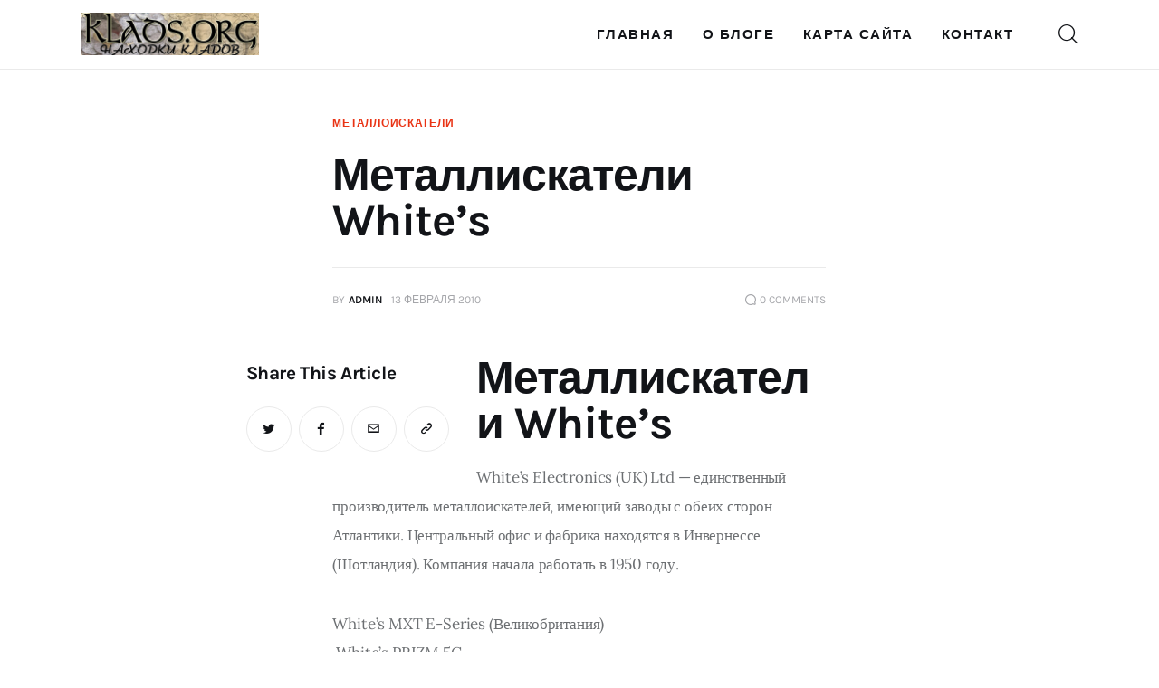

--- FILE ---
content_type: text/html; charset=UTF-8
request_url: http://klads.org/metalliskateli-whites/
body_size: 21131
content:
<!DOCTYPE html> <html lang="ru-RU" class="no-js scheme_default "> <head> <meta charset="UTF-8"> <meta name="viewport" content="width=device-width, initial-scale=1"> <meta name="format-detection" content="telephone=no"> <link rel="profile" href="//gmpg.org/xfn/11"> <link rel="pingback" href="/xmlrpc.php"> <title>Металлискатели White&#039;s – Находки кладов. Кто ищет, тот всегда найдет...</title> <meta name="description" content="Металлискатели White&#039;s"/> <meta name="robots" content="index,follow"/> <link rel="canonical" href="http://klads.org/metalliskateli-whites/"/> <link rel="alternate" type="application/rss+xml" title="Находки кладов. Кто ищет, тот всегда найдет... &raquo; Лента" href="/feed/"/> <script type="text/javascript" id="wpp-js" src="http://klads.org/wp-content/plugins/wordpress-popular-posts/assets/js/wpp.min.js?ver=7.3.2" data-sampling="0" data-sampling-rate="100" data-api-url="http://klads.org/wp-json/wordpress-popular-posts" data-post-id="5169" data-token="8393764d38" data-lang="0" data-debug="0"></script> <link rel="alternate" title="oEmbed (JSON)" type="application/json+oembed" href="/wp-json/oembed/1.0/embed?url=http%3A%2F%2Fklads.org%2Fmetalliskateli-whites%2F"/> <link rel="alternate" title="oEmbed (XML)" type="text/xml+oembed" href="/wp-json/oembed/1.0/embed?url=http%3A%2F%2Fklads.org%2Fmetalliskateli-whites%2F&#038;format=xml"/> <meta property="og:type" content="article"/> <meta property="og:url" content="http://klads.org/metalliskateli-whites/"/> <meta property="og:title" content="Металлискатели White&#8217;s"/> <meta property="og:description" content="Металлискатели White&#039;s White&#039;s Electronics (UK) Ltd - единственный производитель металлоискателей, имеющий заводы с обеих сторон Атлантики. Центральный офис и фабрика находятся в Инвернессе (Шотландия). Компания начала работать в 1950 году. White&#039;s MXT E-Series (Великобритания) White&#039;s PRIZM 5G White&#039;s Coinmaster Pro White&#039;s TM 808 (Глубинник) White&#039;s Coinmaster White&#039;s Prizm GT White&#039;s Spectra V3i (Vision) Whites"/> <style id='wp-img-auto-sizes-contain-inline-css' type='text/css'> img:is([sizes=auto i],[sizes^="auto," i]){contain-intrinsic-size:3000px 1500px} /*# sourceURL=wp-img-auto-sizes-contain-inline-css */ </style> <link property="stylesheet" rel='stylesheet' id='trx_addons-icons-css' href="/wp-content/plugins/trx_addons/css/font-icons/css/trx_addons_icons.css" type='text/css' media='all'/> <link property="stylesheet" rel='stylesheet' id='kicker-font-Lora-css' href="/wp-content/themes/kicker/skins/default/css/font-face/Lora/stylesheet.css" type='text/css' media='all'/> <link property="stylesheet" rel='stylesheet' id='kicker-font-Karla-css' href="/wp-content/themes/kicker/skins/default/css/font-face/Karla/stylesheet.css" type='text/css' media='all'/> <link property="stylesheet" rel='stylesheet' id='kicker-fontello-css' href="/wp-content/themes/kicker/skins/default/css/font-icons/css/fontello.css" type='text/css' media='all'/> <style id='wp-emoji-styles-inline-css' type='text/css'> img.wp-smiley, img.emoji { display: inline !important; border: none !important; box-shadow: none !important; height: 1em !important; width: 1em !important; margin: 0 0.07em !important; vertical-align: -0.1em !important; background: none !important; padding: 0 !important; } /*# sourceURL=wp-emoji-styles-inline-css */ </style> <style id='wp-block-library-inline-css' type='text/css'> :root{--wp-block-synced-color:#7a00df;--wp-block-synced-color--rgb:122,0,223;--wp-bound-block-color:var(--wp-block-synced-color);--wp-editor-canvas-background:#ddd;--wp-admin-theme-color:#007cba;--wp-admin-theme-color--rgb:0,124,186;--wp-admin-theme-color-darker-10:#006ba1;--wp-admin-theme-color-darker-10--rgb:0,107,160.5;--wp-admin-theme-color-darker-20:#005a87;--wp-admin-theme-color-darker-20--rgb:0,90,135;--wp-admin-border-width-focus:2px}@media (min-resolution:192dpi){:root{--wp-admin-border-width-focus:1.5px}}.wp-element-button{cursor:pointer}:root .has-very-light-gray-background-color{background-color:#eee}:root .has-very-dark-gray-background-color{background-color:#313131}:root .has-very-light-gray-color{color:#eee}:root .has-very-dark-gray-color{color:#313131}:root .has-vivid-green-cyan-to-vivid-cyan-blue-gradient-background{background:linear-gradient(135deg,#00d084,#0693e3)}:root .has-purple-crush-gradient-background{background:linear-gradient(135deg,#34e2e4,#4721fb 50%,#ab1dfe)}:root .has-hazy-dawn-gradient-background{background:linear-gradient(135deg,#faaca8,#dad0ec)}:root .has-subdued-olive-gradient-background{background:linear-gradient(135deg,#fafae1,#67a671)}:root .has-atomic-cream-gradient-background{background:linear-gradient(135deg,#fdd79a,#004a59)}:root .has-nightshade-gradient-background{background:linear-gradient(135deg,#330968,#31cdcf)}:root .has-midnight-gradient-background{background:linear-gradient(135deg,#020381,#2874fc)}:root{--wp--preset--font-size--normal:16px;--wp--preset--font-size--huge:42px}.has-regular-font-size{font-size:1em}.has-larger-font-size{font-size:2.625em}.has-normal-font-size{font-size:var(--wp--preset--font-size--normal)}.has-huge-font-size{font-size:var(--wp--preset--font-size--huge)}.has-text-align-center{text-align:center}.has-text-align-left{text-align:left}.has-text-align-right{text-align:right}.has-fit-text{white-space:nowrap!important}#end-resizable-editor-section{display:none}.aligncenter{clear:both}.items-justified-left{justify-content:flex-start}.items-justified-center{justify-content:center}.items-justified-right{justify-content:flex-end}.items-justified-space-between{justify-content:space-between}.screen-reader-text{border:0;clip-path:inset(50%);height:1px;margin:-1px;overflow:hidden;padding:0;position:absolute;width:1px;word-wrap:normal!important}.screen-reader-text:focus{background-color:#ddd;clip-path:none;color:#444;display:block;font-size:1em;height:auto;left:5px;line-height:normal;padding:15px 23px 14px;text-decoration:none;top:5px;width:auto;z-index:100000}html :where(.has-border-color){border-style:solid}html :where([style*=border-top-color]){border-top-style:solid}html :where([style*=border-right-color]){border-right-style:solid}html :where([style*=border-bottom-color]){border-bottom-style:solid}html :where([style*=border-left-color]){border-left-style:solid}html :where([style*=border-width]){border-style:solid}html :where([style*=border-top-width]){border-top-style:solid}html :where([style*=border-right-width]){border-right-style:solid}html :where([style*=border-bottom-width]){border-bottom-style:solid}html :where([style*=border-left-width]){border-left-style:solid}html :where(img[class*=wp-image-]){height:auto;max-width:100%}:where(figure){margin:0 0 1em}html :where(.is-position-sticky){--wp-admin--admin-bar--position-offset:var(--wp-admin--admin-bar--height,0px)}@media screen and (max-width:600px){html :where(.is-position-sticky){--wp-admin--admin-bar--position-offset:0px}} /*# sourceURL=wp-block-library-inline-css */ </style><style id='wp-block-calendar-inline-css' type='text/css'> .wp-block-calendar{text-align:center}.wp-block-calendar td,.wp-block-calendar th{border:1px solid;padding:.25em}.wp-block-calendar th{font-weight:400}.wp-block-calendar caption{background-color:inherit}.wp-block-calendar table{border-collapse:collapse;width:100%}.wp-block-calendar table.has-background th{background-color:inherit}.wp-block-calendar table.has-text-color th{color:inherit}.wp-block-calendar :where(table:not(.has-text-color)){color:#40464d}.wp-block-calendar :where(table:not(.has-text-color)) td,.wp-block-calendar :where(table:not(.has-text-color)) th{border-color:#ddd}:where(.wp-block-calendar table:not(.has-background) th){background:#ddd} /*# sourceURL=http://klads.org/wp-includes/blocks/calendar/style.min.css */ </style> <style id='wp-block-rss-inline-css' type='text/css'> ul.wp-block-rss.alignleft{margin-right:2em}ul.wp-block-rss.alignright{margin-left:2em}ul.wp-block-rss.is-grid{display:flex;flex-wrap:wrap;padding:0}ul.wp-block-rss.is-grid li{margin:0 1em 1em 0;width:100%}@media (min-width:600px){ul.wp-block-rss.columns-2 li{width:calc(50% - 1em)}ul.wp-block-rss.columns-3 li{width:calc(33.33333% - 1em)}ul.wp-block-rss.columns-4 li{width:calc(25% - 1em)}ul.wp-block-rss.columns-5 li{width:calc(20% - 1em)}ul.wp-block-rss.columns-6 li{width:calc(16.66667% - 1em)}}.wp-block-rss__item-author,.wp-block-rss__item-publish-date{display:block;font-size:.8125em}.wp-block-rss{box-sizing:border-box;list-style:none;padding:0} /*# sourceURL=http://klads.org/wp-includes/blocks/rss/style.min.css */ </style> <style id='wp-block-group-inline-css' type='text/css'> .wp-block-group{box-sizing:border-box}:where(.wp-block-group.wp-block-group-is-layout-constrained){position:relative} /*# sourceURL=http://klads.org/wp-includes/blocks/group/style.min.css */ </style> <style id='wp-block-social-links-inline-css' type='text/css'> .wp-block-social-links{background:none;box-sizing:border-box;margin-left:0;padding-left:0;padding-right:0;text-indent:0}.wp-block-social-links .wp-social-link a,.wp-block-social-links .wp-social-link a:hover{border-bottom:0;box-shadow:none;text-decoration:none}.wp-block-social-links .wp-social-link svg{height:1em;width:1em}.wp-block-social-links .wp-social-link span:not(.screen-reader-text){font-size:.65em;margin-left:.5em;margin-right:.5em}.wp-block-social-links.has-small-icon-size{font-size:16px}.wp-block-social-links,.wp-block-social-links.has-normal-icon-size{font-size:24px}.wp-block-social-links.has-large-icon-size{font-size:36px}.wp-block-social-links.has-huge-icon-size{font-size:48px}.wp-block-social-links.aligncenter{display:flex;justify-content:center}.wp-block-social-links.alignright{justify-content:flex-end}.wp-block-social-link{border-radius:9999px;display:block}@media not (prefers-reduced-motion){.wp-block-social-link{transition:transform .1s ease}}.wp-block-social-link{height:auto}.wp-block-social-link a{align-items:center;display:flex;line-height:0}.wp-block-social-link:hover{transform:scale(1.1)}.wp-block-social-links .wp-block-social-link.wp-social-link{display:inline-block;margin:0;padding:0}.wp-block-social-links .wp-block-social-link.wp-social-link .wp-block-social-link-anchor,.wp-block-social-links .wp-block-social-link.wp-social-link .wp-block-social-link-anchor svg,.wp-block-social-links .wp-block-social-link.wp-social-link .wp-block-social-link-anchor:active,.wp-block-social-links .wp-block-social-link.wp-social-link .wp-block-social-link-anchor:hover,.wp-block-social-links .wp-block-social-link.wp-social-link .wp-block-social-link-anchor:visited{color:currentColor;fill:currentColor}:where(.wp-block-social-links:not(.is-style-logos-only)) .wp-social-link{background-color:#f0f0f0;color:#444}:where(.wp-block-social-links:not(.is-style-logos-only)) .wp-social-link-amazon{background-color:#f90;color:#fff}:where(.wp-block-social-links:not(.is-style-logos-only)) .wp-social-link-bandcamp{background-color:#1ea0c3;color:#fff}:where(.wp-block-social-links:not(.is-style-logos-only)) .wp-social-link-behance{background-color:#0757fe;color:#fff}:where(.wp-block-social-links:not(.is-style-logos-only)) .wp-social-link-bluesky{background-color:#0a7aff;color:#fff}:where(.wp-block-social-links:not(.is-style-logos-only)) .wp-social-link-codepen{background-color:#1e1f26;color:#fff}:where(.wp-block-social-links:not(.is-style-logos-only)) .wp-social-link-deviantart{background-color:#02e49b;color:#fff}:where(.wp-block-social-links:not(.is-style-logos-only)) .wp-social-link-discord{background-color:#5865f2;color:#fff}:where(.wp-block-social-links:not(.is-style-logos-only)) .wp-social-link-dribbble{background-color:#e94c89;color:#fff}:where(.wp-block-social-links:not(.is-style-logos-only)) .wp-social-link-dropbox{background-color:#4280ff;color:#fff}:where(.wp-block-social-links:not(.is-style-logos-only)) .wp-social-link-etsy{background-color:#f45800;color:#fff}:where(.wp-block-social-links:not(.is-style-logos-only)) .wp-social-link-facebook{background-color:#0866ff;color:#fff}:where(.wp-block-social-links:not(.is-style-logos-only)) .wp-social-link-fivehundredpx{background-color:#000;color:#fff}:where(.wp-block-social-links:not(.is-style-logos-only)) .wp-social-link-flickr{background-color:#0461dd;color:#fff}:where(.wp-block-social-links:not(.is-style-logos-only)) .wp-social-link-foursquare{background-color:#e65678;color:#fff}:where(.wp-block-social-links:not(.is-style-logos-only)) .wp-social-link-github{background-color:#24292d;color:#fff}:where(.wp-block-social-links:not(.is-style-logos-only)) .wp-social-link-goodreads{background-color:#eceadd;color:#382110}:where(.wp-block-social-links:not(.is-style-logos-only)) .wp-social-link-google{background-color:#ea4434;color:#fff}:where(.wp-block-social-links:not(.is-style-logos-only)) .wp-social-link-gravatar{background-color:#1d4fc4;color:#fff}:where(.wp-block-social-links:not(.is-style-logos-only)) .wp-social-link-instagram{background-color:#f00075;color:#fff}:where(.wp-block-social-links:not(.is-style-logos-only)) .wp-social-link-lastfm{background-color:#e21b24;color:#fff}:where(.wp-block-social-links:not(.is-style-logos-only)) .wp-social-link-linkedin{background-color:#0d66c2;color:#fff}:where(.wp-block-social-links:not(.is-style-logos-only)) .wp-social-link-mastodon{background-color:#3288d4;color:#fff}:where(.wp-block-social-links:not(.is-style-logos-only)) .wp-social-link-medium{background-color:#000;color:#fff}:where(.wp-block-social-links:not(.is-style-logos-only)) .wp-social-link-meetup{background-color:#f6405f;color:#fff}:where(.wp-block-social-links:not(.is-style-logos-only)) .wp-social-link-patreon{background-color:#000;color:#fff}:where(.wp-block-social-links:not(.is-style-logos-only)) .wp-social-link-pinterest{background-color:#e60122;color:#fff}:where(.wp-block-social-links:not(.is-style-logos-only)) .wp-social-link-pocket{background-color:#ef4155;color:#fff}:where(.wp-block-social-links:not(.is-style-logos-only)) .wp-social-link-reddit{background-color:#ff4500;color:#fff}:where(.wp-block-social-links:not(.is-style-logos-only)) .wp-social-link-skype{background-color:#0478d7;color:#fff}:where(.wp-block-social-links:not(.is-style-logos-only)) .wp-social-link-snapchat{background-color:#fefc00;color:#fff;stroke:#000}:where(.wp-block-social-links:not(.is-style-logos-only)) .wp-social-link-soundcloud{background-color:#ff5600;color:#fff}:where(.wp-block-social-links:not(.is-style-logos-only)) .wp-social-link-spotify{background-color:#1bd760;color:#fff}:where(.wp-block-social-links:not(.is-style-logos-only)) .wp-social-link-telegram{background-color:#2aabee;color:#fff}:where(.wp-block-social-links:not(.is-style-logos-only)) .wp-social-link-threads{background-color:#000;color:#fff}:where(.wp-block-social-links:not(.is-style-logos-only)) .wp-social-link-tiktok{background-color:#000;color:#fff}:where(.wp-block-social-links:not(.is-style-logos-only)) .wp-social-link-tumblr{background-color:#011835;color:#fff}:where(.wp-block-social-links:not(.is-style-logos-only)) .wp-social-link-twitch{background-color:#6440a4;color:#fff}:where(.wp-block-social-links:not(.is-style-logos-only)) .wp-social-link-twitter{background-color:#1da1f2;color:#fff}:where(.wp-block-social-links:not(.is-style-logos-only)) .wp-social-link-vimeo{background-color:#1eb7ea;color:#fff}:where(.wp-block-social-links:not(.is-style-logos-only)) .wp-social-link-vk{background-color:#4680c2;color:#fff}:where(.wp-block-social-links:not(.is-style-logos-only)) .wp-social-link-wordpress{background-color:#3499cd;color:#fff}:where(.wp-block-social-links:not(.is-style-logos-only)) .wp-social-link-whatsapp{background-color:#25d366;color:#fff}:where(.wp-block-social-links:not(.is-style-logos-only)) .wp-social-link-x{background-color:#000;color:#fff}:where(.wp-block-social-links:not(.is-style-logos-only)) .wp-social-link-yelp{background-color:#d32422;color:#fff}:where(.wp-block-social-links:not(.is-style-logos-only)) .wp-social-link-youtube{background-color:red;color:#fff}:where(.wp-block-social-links.is-style-logos-only) .wp-social-link{background:none}:where(.wp-block-social-links.is-style-logos-only) .wp-social-link svg{height:1.25em;width:1.25em}:where(.wp-block-social-links.is-style-logos-only) .wp-social-link-amazon{color:#f90}:where(.wp-block-social-links.is-style-logos-only) .wp-social-link-bandcamp{color:#1ea0c3}:where(.wp-block-social-links.is-style-logos-only) .wp-social-link-behance{color:#0757fe}:where(.wp-block-social-links.is-style-logos-only) .wp-social-link-bluesky{color:#0a7aff}:where(.wp-block-social-links.is-style-logos-only) .wp-social-link-codepen{color:#1e1f26}:where(.wp-block-social-links.is-style-logos-only) .wp-social-link-deviantart{color:#02e49b}:where(.wp-block-social-links.is-style-logos-only) .wp-social-link-discord{color:#5865f2}:where(.wp-block-social-links.is-style-logos-only) .wp-social-link-dribbble{color:#e94c89}:where(.wp-block-social-links.is-style-logos-only) .wp-social-link-dropbox{color:#4280ff}:where(.wp-block-social-links.is-style-logos-only) .wp-social-link-etsy{color:#f45800}:where(.wp-block-social-links.is-style-logos-only) .wp-social-link-facebook{color:#0866ff}:where(.wp-block-social-links.is-style-logos-only) .wp-social-link-fivehundredpx{color:#000}:where(.wp-block-social-links.is-style-logos-only) .wp-social-link-flickr{color:#0461dd}:where(.wp-block-social-links.is-style-logos-only) .wp-social-link-foursquare{color:#e65678}:where(.wp-block-social-links.is-style-logos-only) .wp-social-link-github{color:#24292d}:where(.wp-block-social-links.is-style-logos-only) .wp-social-link-goodreads{color:#382110}:where(.wp-block-social-links.is-style-logos-only) .wp-social-link-google{color:#ea4434}:where(.wp-block-social-links.is-style-logos-only) .wp-social-link-gravatar{color:#1d4fc4}:where(.wp-block-social-links.is-style-logos-only) .wp-social-link-instagram{color:#f00075}:where(.wp-block-social-links.is-style-logos-only) .wp-social-link-lastfm{color:#e21b24}:where(.wp-block-social-links.is-style-logos-only) .wp-social-link-linkedin{color:#0d66c2}:where(.wp-block-social-links.is-style-logos-only) .wp-social-link-mastodon{color:#3288d4}:where(.wp-block-social-links.is-style-logos-only) .wp-social-link-medium{color:#000}:where(.wp-block-social-links.is-style-logos-only) .wp-social-link-meetup{color:#f6405f}:where(.wp-block-social-links.is-style-logos-only) .wp-social-link-patreon{color:#000}:where(.wp-block-social-links.is-style-logos-only) .wp-social-link-pinterest{color:#e60122}:where(.wp-block-social-links.is-style-logos-only) .wp-social-link-pocket{color:#ef4155}:where(.wp-block-social-links.is-style-logos-only) .wp-social-link-reddit{color:#ff4500}:where(.wp-block-social-links.is-style-logos-only) .wp-social-link-skype{color:#0478d7}:where(.wp-block-social-links.is-style-logos-only) .wp-social-link-snapchat{color:#fff;stroke:#000}:where(.wp-block-social-links.is-style-logos-only) .wp-social-link-soundcloud{color:#ff5600}:where(.wp-block-social-links.is-style-logos-only) .wp-social-link-spotify{color:#1bd760}:where(.wp-block-social-links.is-style-logos-only) .wp-social-link-telegram{color:#2aabee}:where(.wp-block-social-links.is-style-logos-only) .wp-social-link-threads{color:#000}:where(.wp-block-social-links.is-style-logos-only) .wp-social-link-tiktok{color:#000}:where(.wp-block-social-links.is-style-logos-only) .wp-social-link-tumblr{color:#011835}:where(.wp-block-social-links.is-style-logos-only) .wp-social-link-twitch{color:#6440a4}:where(.wp-block-social-links.is-style-logos-only) .wp-social-link-twitter{color:#1da1f2}:where(.wp-block-social-links.is-style-logos-only) .wp-social-link-vimeo{color:#1eb7ea}:where(.wp-block-social-links.is-style-logos-only) .wp-social-link-vk{color:#4680c2}:where(.wp-block-social-links.is-style-logos-only) .wp-social-link-whatsapp{color:#25d366}:where(.wp-block-social-links.is-style-logos-only) .wp-social-link-wordpress{color:#3499cd}:where(.wp-block-social-links.is-style-logos-only) .wp-social-link-x{color:#000}:where(.wp-block-social-links.is-style-logos-only) .wp-social-link-yelp{color:#d32422}:where(.wp-block-social-links.is-style-logos-only) .wp-social-link-youtube{color:red}.wp-block-social-links.is-style-pill-shape .wp-social-link{width:auto}:root :where(.wp-block-social-links .wp-social-link a){padding:.25em}:root :where(.wp-block-social-links.is-style-logos-only .wp-social-link a){padding:0}:root :where(.wp-block-social-links.is-style-pill-shape .wp-social-link a){padding-left:.6666666667em;padding-right:.6666666667em}.wp-block-social-links:not(.has-icon-color):not(.has-icon-background-color) .wp-social-link-snapchat .wp-block-social-link-label{color:#000} /*# sourceURL=http://klads.org/wp-includes/blocks/social-links/style.min.css */ </style> <style id='global-styles-inline-css' type='text/css'> :root{--wp--preset--aspect-ratio--square: 1;--wp--preset--aspect-ratio--4-3: 4/3;--wp--preset--aspect-ratio--3-4: 3/4;--wp--preset--aspect-ratio--3-2: 3/2;--wp--preset--aspect-ratio--2-3: 2/3;--wp--preset--aspect-ratio--16-9: 16/9;--wp--preset--aspect-ratio--9-16: 9/16;--wp--preset--color--black: #000000;--wp--preset--color--cyan-bluish-gray: #abb8c3;--wp--preset--color--white: #ffffff;--wp--preset--color--pale-pink: #f78da7;--wp--preset--color--vivid-red: #cf2e2e;--wp--preset--color--luminous-vivid-orange: #ff6900;--wp--preset--color--luminous-vivid-amber: #fcb900;--wp--preset--color--light-green-cyan: #7bdcb5;--wp--preset--color--vivid-green-cyan: #00d084;--wp--preset--color--pale-cyan-blue: #8ed1fc;--wp--preset--color--vivid-cyan-blue: #0693e3;--wp--preset--color--vivid-purple: #9b51e0;--wp--preset--color--bg-color: #ffffff;--wp--preset--color--bd-color: #EAEAEA;--wp--preset--color--bd-hover: #D2D4D4;--wp--preset--color--text-dark: #121418;--wp--preset--color--text-light: #A5A6AA;--wp--preset--color--text-link: #E93314;--wp--preset--color--text-hover: #E14B31;--wp--preset--color--text-link-2: #F8632E;--wp--preset--color--text-hover-2: #D84713;--wp--preset--color--text-link-3: #C5A48E;--wp--preset--color--text-hover-3: #AB8E7A;--wp--preset--gradient--vivid-cyan-blue-to-vivid-purple: linear-gradient(135deg,rgb(6,147,227) 0%,rgb(155,81,224) 100%);--wp--preset--gradient--light-green-cyan-to-vivid-green-cyan: linear-gradient(135deg,rgb(122,220,180) 0%,rgb(0,208,130) 100%);--wp--preset--gradient--luminous-vivid-amber-to-luminous-vivid-orange: linear-gradient(135deg,rgb(252,185,0) 0%,rgb(255,105,0) 100%);--wp--preset--gradient--luminous-vivid-orange-to-vivid-red: linear-gradient(135deg,rgb(255,105,0) 0%,rgb(207,46,46) 100%);--wp--preset--gradient--very-light-gray-to-cyan-bluish-gray: linear-gradient(135deg,rgb(238,238,238) 0%,rgb(169,184,195) 100%);--wp--preset--gradient--cool-to-warm-spectrum: linear-gradient(135deg,rgb(74,234,220) 0%,rgb(151,120,209) 20%,rgb(207,42,186) 40%,rgb(238,44,130) 60%,rgb(251,105,98) 80%,rgb(254,248,76) 100%);--wp--preset--gradient--blush-light-purple: linear-gradient(135deg,rgb(255,206,236) 0%,rgb(152,150,240) 100%);--wp--preset--gradient--blush-bordeaux: linear-gradient(135deg,rgb(254,205,165) 0%,rgb(254,45,45) 50%,rgb(107,0,62) 100%);--wp--preset--gradient--luminous-dusk: linear-gradient(135deg,rgb(255,203,112) 0%,rgb(199,81,192) 50%,rgb(65,88,208) 100%);--wp--preset--gradient--pale-ocean: linear-gradient(135deg,rgb(255,245,203) 0%,rgb(182,227,212) 50%,rgb(51,167,181) 100%);--wp--preset--gradient--electric-grass: linear-gradient(135deg,rgb(202,248,128) 0%,rgb(113,206,126) 100%);--wp--preset--gradient--midnight: linear-gradient(135deg,rgb(2,3,129) 0%,rgb(40,116,252) 100%);--wp--preset--font-size--small: 13px;--wp--preset--font-size--medium: 20px;--wp--preset--font-size--large: 36px;--wp--preset--font-size--x-large: 42px;--wp--preset--spacing--20: 0.44rem;--wp--preset--spacing--30: 0.67rem;--wp--preset--spacing--40: 1rem;--wp--preset--spacing--50: 1.5rem;--wp--preset--spacing--60: 2.25rem;--wp--preset--spacing--70: 3.38rem;--wp--preset--spacing--80: 5.06rem;--wp--preset--shadow--natural: 6px 6px 9px rgba(0, 0, 0, 0.2);--wp--preset--shadow--deep: 12px 12px 50px rgba(0, 0, 0, 0.4);--wp--preset--shadow--sharp: 6px 6px 0px rgba(0, 0, 0, 0.2);--wp--preset--shadow--outlined: 6px 6px 0px -3px rgb(255, 255, 255), 6px 6px rgb(0, 0, 0);--wp--preset--shadow--crisp: 6px 6px 0px rgb(0, 0, 0);}:where(.is-layout-flex){gap: 0.5em;}:where(.is-layout-grid){gap: 0.5em;}body .is-layout-flex{display: flex;}.is-layout-flex{flex-wrap: wrap;align-items: center;}.is-layout-flex > :is(*, div){margin: 0;}body .is-layout-grid{display: grid;}.is-layout-grid > :is(*, div){margin: 0;}:where(.wp-block-columns.is-layout-flex){gap: 2em;}:where(.wp-block-columns.is-layout-grid){gap: 2em;}:where(.wp-block-post-template.is-layout-flex){gap: 1.25em;}:where(.wp-block-post-template.is-layout-grid){gap: 1.25em;}.has-black-color{color: var(--wp--preset--color--black) !important;}.has-cyan-bluish-gray-color{color: var(--wp--preset--color--cyan-bluish-gray) !important;}.has-white-color{color: var(--wp--preset--color--white) !important;}.has-pale-pink-color{color: var(--wp--preset--color--pale-pink) !important;}.has-vivid-red-color{color: var(--wp--preset--color--vivid-red) !important;}.has-luminous-vivid-orange-color{color: var(--wp--preset--color--luminous-vivid-orange) !important;}.has-luminous-vivid-amber-color{color: var(--wp--preset--color--luminous-vivid-amber) !important;}.has-light-green-cyan-color{color: var(--wp--preset--color--light-green-cyan) !important;}.has-vivid-green-cyan-color{color: var(--wp--preset--color--vivid-green-cyan) !important;}.has-pale-cyan-blue-color{color: var(--wp--preset--color--pale-cyan-blue) !important;}.has-vivid-cyan-blue-color{color: var(--wp--preset--color--vivid-cyan-blue) !important;}.has-vivid-purple-color{color: var(--wp--preset--color--vivid-purple) !important;}.has-black-background-color{background-color: var(--wp--preset--color--black) !important;}.has-cyan-bluish-gray-background-color{background-color: var(--wp--preset--color--cyan-bluish-gray) !important;}.has-white-background-color{background-color: var(--wp--preset--color--white) !important;}.has-pale-pink-background-color{background-color: var(--wp--preset--color--pale-pink) !important;}.has-vivid-red-background-color{background-color: var(--wp--preset--color--vivid-red) !important;}.has-luminous-vivid-orange-background-color{background-color: var(--wp--preset--color--luminous-vivid-orange) !important;}.has-luminous-vivid-amber-background-color{background-color: var(--wp--preset--color--luminous-vivid-amber) !important;}.has-light-green-cyan-background-color{background-color: var(--wp--preset--color--light-green-cyan) !important;}.has-vivid-green-cyan-background-color{background-color: var(--wp--preset--color--vivid-green-cyan) !important;}.has-pale-cyan-blue-background-color{background-color: var(--wp--preset--color--pale-cyan-blue) !important;}.has-vivid-cyan-blue-background-color{background-color: var(--wp--preset--color--vivid-cyan-blue) !important;}.has-vivid-purple-background-color{background-color: var(--wp--preset--color--vivid-purple) !important;}.has-black-border-color{border-color: var(--wp--preset--color--black) !important;}.has-cyan-bluish-gray-border-color{border-color: var(--wp--preset--color--cyan-bluish-gray) !important;}.has-white-border-color{border-color: var(--wp--preset--color--white) !important;}.has-pale-pink-border-color{border-color: var(--wp--preset--color--pale-pink) !important;}.has-vivid-red-border-color{border-color: var(--wp--preset--color--vivid-red) !important;}.has-luminous-vivid-orange-border-color{border-color: var(--wp--preset--color--luminous-vivid-orange) !important;}.has-luminous-vivid-amber-border-color{border-color: var(--wp--preset--color--luminous-vivid-amber) !important;}.has-light-green-cyan-border-color{border-color: var(--wp--preset--color--light-green-cyan) !important;}.has-vivid-green-cyan-border-color{border-color: var(--wp--preset--color--vivid-green-cyan) !important;}.has-pale-cyan-blue-border-color{border-color: var(--wp--preset--color--pale-cyan-blue) !important;}.has-vivid-cyan-blue-border-color{border-color: var(--wp--preset--color--vivid-cyan-blue) !important;}.has-vivid-purple-border-color{border-color: var(--wp--preset--color--vivid-purple) !important;}.has-vivid-cyan-blue-to-vivid-purple-gradient-background{background: var(--wp--preset--gradient--vivid-cyan-blue-to-vivid-purple) !important;}.has-light-green-cyan-to-vivid-green-cyan-gradient-background{background: var(--wp--preset--gradient--light-green-cyan-to-vivid-green-cyan) !important;}.has-luminous-vivid-amber-to-luminous-vivid-orange-gradient-background{background: var(--wp--preset--gradient--luminous-vivid-amber-to-luminous-vivid-orange) !important;}.has-luminous-vivid-orange-to-vivid-red-gradient-background{background: var(--wp--preset--gradient--luminous-vivid-orange-to-vivid-red) !important;}.has-very-light-gray-to-cyan-bluish-gray-gradient-background{background: var(--wp--preset--gradient--very-light-gray-to-cyan-bluish-gray) !important;}.has-cool-to-warm-spectrum-gradient-background{background: var(--wp--preset--gradient--cool-to-warm-spectrum) !important;}.has-blush-light-purple-gradient-background{background: var(--wp--preset--gradient--blush-light-purple) !important;}.has-blush-bordeaux-gradient-background{background: var(--wp--preset--gradient--blush-bordeaux) !important;}.has-luminous-dusk-gradient-background{background: var(--wp--preset--gradient--luminous-dusk) !important;}.has-pale-ocean-gradient-background{background: var(--wp--preset--gradient--pale-ocean) !important;}.has-electric-grass-gradient-background{background: var(--wp--preset--gradient--electric-grass) !important;}.has-midnight-gradient-background{background: var(--wp--preset--gradient--midnight) !important;}.has-small-font-size{font-size: var(--wp--preset--font-size--small) !important;}.has-medium-font-size{font-size: var(--wp--preset--font-size--medium) !important;}.has-large-font-size{font-size: var(--wp--preset--font-size--large) !important;}.has-x-large-font-size{font-size: var(--wp--preset--font-size--x-large) !important;} /*# sourceURL=global-styles-inline-css */ </style> <style id='classic-theme-styles-inline-css' type='text/css'> /*! This file is auto-generated */ .wp-block-button__link{color:#fff;background-color:#32373c;border-radius:9999px;box-shadow:none;text-decoration:none;padding:calc(.667em + 2px) calc(1.333em + 2px);font-size:1.125em}.wp-block-file__button{background:#32373c;color:#fff;text-decoration:none} /*# sourceURL=/wp-includes/css/classic-themes.min.css */ </style> <link property="stylesheet" rel='stylesheet' id='magnific-popup-css' href="/wp-content/plugins/trx_addons/js/magnific/magnific-popup.min.css" type='text/css' media='all'/> <link property="stylesheet" rel='stylesheet' id='wordpress-popular-posts-css-css' href="/wp-content/plugins/wordpress-popular-posts/assets/css/wpp.css?ver=7.3.2" type='text/css' media='all'/> <link property="stylesheet" rel='stylesheet' id='wp-pagenavi-css' href="/wp-content/plugins/wp-pagenavi/pagenavi-css.css?ver=2.70" type='text/css' media='all'/> <link property="stylesheet" rel='stylesheet' id='trx_addons-css' href="/wp-content/plugins/trx_addons/css/__styles.css" type='text/css' media='all'/> <link property="stylesheet" rel='stylesheet' id='trx_addons-animations-css' href="/wp-content/plugins/trx_addons/css/trx_addons.animations.css" type='text/css' media='all'/> <link property="stylesheet" rel='stylesheet' id='kicker-style-css' href="/wp-content/themes/kicker/style.css" type='text/css' media='all'/> <link property="stylesheet" rel='stylesheet' id='mediaelement-css' href="/wp-includes/js/mediaelement/mediaelementplayer-legacy.min.css?ver=4.2.17" type='text/css' media='all'/> <link property="stylesheet" rel='stylesheet' id='wp-mediaelement-css' href="/wp-includes/js/mediaelement/wp-mediaelement.min.css?ver=6.9" type='text/css' media='all'/> <link property="stylesheet" rel='stylesheet' id='kicker-single-css' href="/wp-content/themes/kicker/skins/default/css/__single.css" type='text/css' media='all'/> <link property="stylesheet" rel='stylesheet' id='kicker-skin-default-css' href="/wp-content/themes/kicker/skins/default/css/style.css" type='text/css' media='all'/> <link property="stylesheet" rel='stylesheet' id='kicker-gutenberg-css' href="/wp-content/themes/kicker/skins/default/css/__gutenberg.css" type='text/css' media='all'/> <link property="stylesheet" rel='stylesheet' id='kicker-trx-addons-reviews-css' href="/wp-content/themes/kicker/skins/default/plugins/trx_addons/trx_addons-reviews.css" type='text/css' media='all'/> <link property="stylesheet" rel='stylesheet' id='kicker-plugins-css' href="/wp-content/themes/kicker/skins/default/css/__plugins.css" type='text/css' media='all'/> <link property="stylesheet" rel='stylesheet' id='kicker-custom-css' href="/wp-content/themes/kicker/skins/default/css/__custom.css" type='text/css' media='all'/> <link property="stylesheet" rel='stylesheet' id='trx_addons-responsive-css' href="/wp-content/plugins/trx_addons/css/__responsive.css" type='text/css' media='(max-width:1439px)'/> <link property="stylesheet" rel='stylesheet' id='kicker-gutenberg-responsive-css' href="/wp-content/themes/kicker/skins/default/css/__gutenberg_responsive.css" type='text/css' media='(max-width:1679px)'/> <link property="stylesheet" rel='stylesheet' id='kicker-responsive-css' href="/wp-content/themes/kicker/skins/default/css/__responsive.css" type='text/css' media='(max-width:1679px)'/> <link property="stylesheet" rel='stylesheet' id='kicker-single-responsive-css' href="/wp-content/themes/kicker/skins/default/css/__single-responsive.css" type='text/css' media='(max-width:1679px)'/> <script type="text/javascript" src="http://klads.org/wp-includes/js/jquery/jquery.min.js?ver=3.7.1" id="jquery-core-js"></script> <script type="text/javascript" src="http://klads.org/wp-includes/js/jquery/jquery-migrate.min.js?ver=3.4.1" id="jquery-migrate-js"></script> <link rel="https://api.w.org/" href="/wp-json/"/><link rel="alternate" title="JSON" type="application/json" href="/wp-json/wp/v2/posts/5169"/><link rel="EditURI" type="application/rsd+xml" title="RSD" href="/xmlrpc.php?rsd"/> <meta name="generator" content="WordPress 6.9"/> <link rel='shortlink' href="/?p=5169"/> <link rel="alternate nofollow" type="application/rss+xml" title="Находки кладов. Кто ищет, тот всегда найдет... &raquo; Лента комментариев к &laquo;Металлискатели White&#8217;s&raquo;" href="feed/"/> <link rel="stylesheet" type="text/css" media="screen" href="/wp-content/plugins/wp-contact-form-iii/wp-contactform-iii.css"/> <style id="wpp-loading-animation-styles">@-webkit-keyframes bgslide{from{background-position-x:0}to{background-position-x:-200%}}@keyframes bgslide{from{background-position-x:0}to{background-position-x:-200%}}.wpp-widget-block-placeholder,.wpp-shortcode-placeholder{margin:0 auto;width:60px;height:3px;background:#dd3737;background:linear-gradient(90deg,#dd3737 0%,#571313 10%,#dd3737 100%);background-size:200% auto;border-radius:3px;-webkit-animation:bgslide 1s infinite linear;animation:bgslide 1s infinite linear}</style> <link rel="icon" href="/wp-content/uploads/2021/11/cropped-logo-32x32.jpg" sizes="32x32"/> <link rel="icon" href="/wp-content/uploads/2021/11/cropped-logo-192x192.jpg" sizes="192x192"/> <link rel="apple-touch-icon" href="/wp-content/uploads/2021/11/cropped-logo-180x180.jpg"/> <meta name="msapplication-TileImage" content="http://klads.org/wp-content/uploads/2021/11/cropped-logo-270x270.jpg"/> </head> <body class="wp-singular post-template-default single single-post postid-5169 single-format-standard wp-custom-logo wp-theme-kicker hide_fixed_rows_enabled ua_chrome skin_default post_with_info_vertical scheme_default blog_mode_post body_style_wide is_single single_style_style-9 sidebar_hide narrow_content trx_addons_present header_type_default header_style_header-default header_position_default menu_side_ no_layout fixed_blocks_sticky"> <div class="body_wrap"> <div class="page_wrap"> <a class="kicker_skip_link skip_to_content_link" href="#content_skip_link_anchor" tabindex="1">Skip to content</a> <a class="kicker_skip_link skip_to_footer_link" href="#footer_skip_link_anchor" tabindex="1">Skip to footer</a> <header class="top_panel top_panel_default without_bg_image"> <div class="top_panel_navi sc_layouts_row sc_layouts_row_type_compact sc_layouts_row_fixed sc_layouts_row_fixed_always sc_layouts_row_delimiter "> <div class="content_wrap"> <div class="columns_wrap columns_fluid"> <div class="sc_layouts_column sc_layouts_column_align_left sc_layouts_column_icons_position_left sc_layouts_column_fluid column-1_5"> <div class="sc_layouts_item"> <a class="sc_layouts_logo" href="/"> <img src="/wp-content/uploads/2021/11/cropped-klads0.jpg" alt="Находки кладов. Кто ищет, тот всегда найдет..." width="1600" height="384"> </a> </div> </div><div class="sc_layouts_column sc_layouts_column_align_right sc_layouts_column_icons_position_left sc_layouts_column_fluid column-4_5"> <div class="sc_layouts_item"> <nav class="menu_main_nav_area sc_layouts_menu sc_layouts_menu_default sc_layouts_hide_on_mobile" itemscope="itemscope" itemtype="http://schema.org/SiteNavigationElement"><ul id="menu_main" class="sc_layouts_menu_nav menu_main_nav"><li id="menu-item-10486" class="menu-item menu-item-type-custom menu-item-object-custom menu-item-home menu-item-10486"><a href="/" title="Все о поиске кладов, истории находок, фотографии кладов, старинные карты, описание металлоискателей и поискового оборудования"><span>Главная</span></a></li><li id="menu-item-10489" class="menu-item menu-item-type-post_type menu-item-object-page menu-item-10489"><a href="/about-2/"><span>О блоге</span></a></li><li id="menu-item-10487" class="menu-item menu-item-type-post_type menu-item-object-page menu-item-10487"><a href="/karta-sajta/"><span>Карта сайта</span></a></li><li id="menu-item-10488" class="menu-item menu-item-type-post_type menu-item-object-page menu-item-10488"><a href="/kontakt/"><span>Контакт</span></a></li></ul></nav> <div class="sc_layouts_iconed_text sc_layouts_menu_mobile_button"> <a class="sc_layouts_item_link sc_layouts_iconed_text_link" href="#"> <span class="sc_layouts_item_icon sc_layouts_iconed_text_icon trx_addons_icon-menu"></span> </a> </div> </div> <div class="sc_layouts_item"> <div class="search_wrap search_style_fullscreen header_search"> <div class="search_form_wrap"> <form role="search" method="get" class="search_form" action="/"> <input type="hidden" name="post_types"> <input type="text" class="search_field" placeholder="Type here and hit enter" name="s"> <button type="submit" class="search_submit trx_addons_icon-search"></button> </form> <a class="search_close trx_addons_button_close"> <span class="trx_addons_button_close_icon"></span> </a> </div> </div> </div> </div> </div> </div> </div> </header> <div class="menu_mobile_overlay"></div> <div class="menu_mobile menu_mobile_fullscreen scheme_dark"> <div class="menu_mobile_inner"> <a class="menu_mobile_close theme_button_close" tabindex="0"><span class="theme_button_close_icon"></span></a> <a class="sc_layouts_logo" href="/"> <img src="/wp-content/uploads/2021/11/cropped-klads0.jpg" alt="Находки кладов. Кто ищет, тот всегда найдет..." width="1600" height="384"> </a> <nav class="menu_mobile_nav_area" itemscope="itemscope" itemtype="http://schema.org/SiteNavigationElement"><ul id="mobile-menu_mobile" class=" menu_mobile_nav"><li class="menu-item menu-item-type-custom menu-item-object-custom menu-item-home menu-item-10486"><a href="/" title="Все о поиске кладов, истории находок, фотографии кладов, старинные карты, описание металлоискателей и поискового оборудования"><span>Главная</span></a></li><li class="menu-item menu-item-type-post_type menu-item-object-page menu-item-10489"><a href="/about-2/"><span>О блоге</span></a></li><li class="menu-item menu-item-type-post_type menu-item-object-page menu-item-10487"><a href="/karta-sajta/"><span>Карта сайта</span></a></li><li class="menu-item menu-item-type-post_type menu-item-object-page menu-item-10488"><a href="/kontakt/"><span>Контакт</span></a></li></ul></nav><div class="search_wrap search_style_normal search_mobile"> <div class="search_form_wrap"> <form role="search" method="get" class="search_form" action="/"> <input type="hidden" name="post_types"> <input type="text" class="search_field" placeholder="Type here and hit enter" name="s"> <button type="submit" class="search_submit trx_addons_icon-search"></button> </form> </div> </div> </div> </div> <div class="page_content_wrap"> <div class="content_wrap"> <div class="content"> <a id="content_skip_link_anchor" class="kicker_skip_link_anchor" href="#"></a> <article id="post-5169" class="post_item_single post_type_post post_format_ post-5169 post type-post status-publish format-standard hentry category-metalloiskateli tag-metalliskateli-whites" itemscope="itemscope" itemprop="articleBody" itemtype="http://schema.org/Article" itemid="http://klads.org/metalliskateli-whites/" content="Металлискатели White&#8217;s"> <div class="structured_data_snippets"> <meta itemprop="headline" content="Металлискатели White&#8217;s"> <meta itemprop="datePublished" content="2010-02-13"> <meta itemprop="dateModified" content="2010-02-13"> <div itemscope="itemscope" itemprop="publisher" itemtype="http://schema.org/Organization"> <meta itemprop="name" content="Находки кладов. Кто ищет, тот всегда найдет..."> <meta itemprop="telephone" content=""> <meta itemprop="address" content=""> <meta itemprop="logo" itemtype="http://schema.org/ImageObject" content="//klads.org/wp-content/uploads/2021/11/cropped-klads0.jpg"> </div> <div itemscope="itemscope" itemprop="author" itemtype="http://schema.org/Person"> <meta itemprop="name" content="admin"> </div> </div> <div class="post_header_wrap post_header_wrap_in_content post_header_wrap_style_style-9"> <div class="post_header post_header_single entry-header"> <div class="post_meta post_meta_categories"><span class="post_meta_item post_categories"><a href="/category/metalloiskateli/" rel="category tag">Металлоискатели</a></span></div><h1 class="post_title entry-title" itemprop="headline">Металлискатели White&#8217;s</h1><div class="post_meta_other"><div class="post_meta post_meta_other_part1"><a class="post_meta_item post_author" rel="author" href="/author/admin/"><span class="post_author_by">By</span><span class="post_author_name">admin</span></a> <span class="post_meta_item post_date date published" itemprop="datePublished">13 февраля 2010</span></div><div class="post_meta post_meta_other_part2"><a href="#respond" class="post_meta_item post_meta_comments icon-comment-light"><span class="post_meta_number">0</span><span class="post_meta_label">Comments</span></a></div></div> </div> </div> <div class="post_content post_content_single entry-content post_info_vertical_present post_info_vertical_hide_on_mobile" itemprop="mainEntityOfPage"> <div class="post_info_vertical"><div class="post_info_vertical_share"><h5 class="post_share_label">Share This Article</h5><div class="post_meta post_share_horizontal"><span class="post_meta_item post_share"><span class="socials_share socials_size_tiny socials_type_block socials_dir_horizontal socials_wrap"><span class="socials_caption">Share Post</span><span class="social_items"><a class="social_item social_item_popup" href="//twitter.com/intent/tweet?text=%D0%9C%D0%B5%D1%82%D0%B0%D0%BB%D0%BB%D0%B8%D1%81%D0%BA%D0%B0%D1%82%D0%B5%D0%BB%D0%B8+White%26%238217%3Bs&#038;url=http%3A%2F%2Fklads.org%2Fmetalliskateli-whites%2F" data-link="//twitter.com/intent/tweet?text=Металлискатели White&#8217;s&amp;url=http%3A%2F%2Fklads.org%2Fmetalliskateli-whites%2F" data-count="twitter"><span class="social_icon social_icon_twitter sc_icon_type_icons"><span class="icon-twitter"></span></span></a><a class="social_item social_item_popup" href="//www.facebook.com/sharer/sharer.php?u=http%3A%2F%2Fklads.org%2Fmetalliskateli-whites%2F" data-link="//www.facebook.com/sharer/sharer.php?u=http%3A%2F%2Fklads.org%2Fmetalliskateli-whites%2F" data-count="facebook"><span class="social_icon social_icon_facebook sc_icon_type_icons"><span class="icon-facebook"></span></span></a><a class="social_item" href="mailto:gll@tut.by?subject=Металлискатели%20White&#8217;s&#038;body=http%3A%2F%2Fklads.org%2Fmetalliskateli-whites%2F" target="_blank" data-count="email"><span class="social_icon social_icon_email sc_icon_type_icons"><span class="icon-email"></span></span></a><a class="social_item" title="Copy URL to clipboard" data-message="Copied!" data-copy-link-url="http://klads.org/metalliskateli-whites/" nopopup="true" href="#" target="_blank" data-count="link"><span class="social_icon social_icon_link sc_icon_type_icons"><span class="icon-link"></span></span></a></span></span></span></div> </div></div><h1>Металлискатели White&#8217;s</h1> <p>White&#8217;s Electronics (UK) Ltd &#8212; единственный производитель металлоискателей, имеющий заводы с обеих сторон Атлантики. Центральный офис и фабрика находятся в Инвернессе (Шотландия). Компания начала работать в 1950 году.</p> <p>White&#8217;s MXT E-Series (Великобритания)<br/> White&#8217;s PRIZM 5G<br/> White&#8217;s Coinmaster Pro<br/> White&#8217;s TM 808 (Глубинник)<br/> White&#8217;s Coinmaster<br/> White&#8217;s Prizm GT<br/> White&#8217;s Spectra V3i (Vision)<br/> Whites VX3</p> </div> <div class="post_footer post_footer_single entry-footer"> <div class="post_tags_single"><span class="post_meta_label">Tags:</span> <a href="/tag/metalliskateli-whites/" rel="tag">Металлискатели White's</a></div><div class="post_meta post_meta_single"><span class="post_meta_item post_share"><span class="socials_share socials_size_tiny socials_type_block socials_dir_horizontal socials_wrap"><span class="socials_caption">Share Post</span><span class="social_items"><a class="social_item social_item_popup" href="//twitter.com/intent/tweet?text=%D0%9C%D0%B5%D1%82%D0%B0%D0%BB%D0%BB%D0%B8%D1%81%D0%BA%D0%B0%D1%82%D0%B5%D0%BB%D0%B8+White%26%238217%3Bs&#038;url=http%3A%2F%2Fklads.org%2Fmetalliskateli-whites%2F" data-link="//twitter.com/intent/tweet?text=Металлискатели White&#8217;s&amp;url=http%3A%2F%2Fklads.org%2Fmetalliskateli-whites%2F" data-count="twitter"><span class="social_icon social_icon_twitter sc_icon_type_icons"><span class="icon-twitter"></span></span></a><a class="social_item social_item_popup" href="//www.facebook.com/sharer/sharer.php?u=http%3A%2F%2Fklads.org%2Fmetalliskateli-whites%2F" data-link="//www.facebook.com/sharer/sharer.php?u=http%3A%2F%2Fklads.org%2Fmetalliskateli-whites%2F" data-count="facebook"><span class="social_icon social_icon_facebook sc_icon_type_icons"><span class="icon-facebook"></span></span></a><a class="social_item" href="mailto:gll@tut.by?subject=Металлискатели%20White&#8217;s&#038;body=http%3A%2F%2Fklads.org%2Fmetalliskateli-whites%2F" target="_blank" data-count="email"><span class="social_icon social_icon_email sc_icon_type_icons"><span class="icon-email"></span></span></a><a class="social_item" title="Copy URL to clipboard" data-message="Copied!" data-copy-link-url="http://klads.org/metalliskateli-whites/" nopopup="true" href="#" target="_blank" data-count="link"><span class="social_icon social_icon_link sc_icon_type_icons"><span class="icon-link"></span></span></a></span></span></span></div> <div class="nav-links-single nav-links-with-thumbs"> <nav class="navigation post-navigation" aria-label="Записи"> <h2 class="screen-reader-text">Навигация по записям</h2> <div class="nav-links"><div class="nav-previous"><a href="/metalloiskateli-minelab/" rel="prev"><span class="nav-arrow"></span><span class="nav-arrow-label">Previous</span> <h6 class="post-title">Металлоискатели Minelab</h6><span class="post_date">13 февраля 2010</span></a></div><div class="nav-next"><a href="/metalloiskateli-xp-metaldetectors/" rel="next"><span class="nav-arrow"></span><span class="nav-arrow-label">Next</span> <h6 class="post-title">Металлоискатели XP metaldetectors</h6><span class="post_date">13 февраля 2010</span></a></div></div> </nav> </div> </div> </article> <div class="show_comments_single"> <a href="#" class="show_comments_button sc_button sc_button_default sc_button_size_large hover_style_1 color_style_1" data-show="Leave a comment" data-hide="Hide comments"> Leave a comment </a> </div> <section class="comments_wrap"> <div class="comments_form_wrap"> <div class="comments_form"> <div id="respond" class="comment-respond"> <h4 id="reply-title" class="section_title comments_form_title comment-reply-title">Leave a comment <small><a rel="nofollow" id="cancel-comment-reply-link" href="#respond" style="display:none;">Отменить ответ</a></small></h4><form action="/wp-comments-post.php" method="post" id="commentform" class="comment-form "><span class="trx_addons_reviews_mark"><span class="trx_addons_reviews_stars" data-mark-max="5" data-mark-decimals="1"><span class="trx_addons_reviews_stars_default"><span class="trx_addons_reviews_star trx_addons_icon-star"></span><span class="trx_addons_reviews_star trx_addons_icon-star"></span><span class="trx_addons_reviews_star trx_addons_icon-star"></span><span class="trx_addons_reviews_star trx_addons_icon-star"></span><span class="trx_addons_reviews_star trx_addons_icon-star"></span></span><span class="trx_addons_reviews_stars_hover" style="width:0%;"><span class="trx_addons_reviews_star trx_addons_icon-star"></span><span class="trx_addons_reviews_star trx_addons_icon-star"></span><span class="trx_addons_reviews_star trx_addons_icon-star"></span><span class="trx_addons_reviews_star trx_addons_icon-star"></span><span class="trx_addons_reviews_star trx_addons_icon-star"></span></span><span class="trx_addons_reviews_bubble"><span class="trx_addons_reviews_bubble_value"></span><span class="trx_addons_reviews_bubble_loader"></span></span><input type="hidden" name="trx_addons_reviews_vote" value="0"></span><span class="trx_addons_reviews_text"><span class="trx_addons_reviews_text_mark">0.0</span><span class="trx_addons_reviews_text_delimiter">/</span><span class="trx_addons_reviews_text_max">5</span></span></span><div class="comments_field comments_author"><label for="author" class="required">Name</label><span class="sc_form_field_wrap"><input id="author" name="author" type="text" placeholder="Your Name *" aria-required="true"/></span></div> <div class="comments_field comments_email"><label for="email" class="required">E-mail</label><span class="sc_form_field_wrap"><input id="email" name="email" type="text" placeholder="Your E-mail *" aria-required="true"/></span></div> <p class="comment-form-cookies-consent"><input id="wp-comment-cookies-consent" name="wp-comment-cookies-consent" type="checkbox" value="yes"/> <label for="wp-comment-cookies-consent">Сохранить моё имя, email и адрес сайта в этом браузере для последующих моих комментариев.</label></p> <div class="comments_field comments_comment"><label for="comment" class="required">Comment</label><span class="sc_form_field_wrap"><textarea id="comment" name="comment" placeholder="Your comment *" aria-required="true"></textarea></span></div><div class="comments_field comments_i_agree_privacy_policy"><span class="sc_form_field_wrap"><input id="i_agree_privacy_policy" name="i_agree_privacy_policy" type="checkbox" value="1"/> <label for="i_agree_privacy_policy" class="optional">I agree that my submitted data is being collected and stored. For further details on handling user data, see our <a href="/?page_id=3" target="_blank">Privacy Policy</a>.</label></span></div> <p> <label for="mcspvalue">Spam protection: Sum of 9 + 10 ?</label> <span class="required">*</span> <input id="mcspvalue" name="mcspvalue" type="text" size="30" aria-required="true"/> <input type="hidden" name="mcspinfo" value="5cf57"/> </p><p class="form-submit"><input name="submit" type="submit" id="send_comment" class="submit" value="Leave a comment"/> <input type='hidden' name='comment_post_ID' value='5169' id='comment_post_ID'/> <input type='hidden' name='comment_parent' id='comment_parent' value='0'/> </p></form> </div> </div> </div> </section> </div> </div> </div> <a id="footer_skip_link_anchor" class="kicker_skip_link_anchor" href="#"></a> <footer class="footer_wrap footer_default scheme_dark "> <div class="footer_widgets_wrap widget_area sc_layouts_row sc_layouts_row_type_normal"> <div class="footer_widgets_inner widget_area_inner"> <div class="content_wrap"> <div class="columns_wrap"> <aside class="column-1_2 widget widget_block widget_calendar"><div class="wp-block-calendar"><table id="wp-calendar" class="wp-calendar-table"> <caption>Январь 2026</caption> <thead> <tr> <th scope="col" aria-label="Понедельник">Пн</th> <th scope="col" aria-label="Вторник">Вт</th> <th scope="col" aria-label="Среда">Ср</th> <th scope="col" aria-label="Четверг">Чт</th> <th scope="col" aria-label="Пятница">Пт</th> <th scope="col" aria-label="Суббота">Сб</th> <th scope="col" aria-label="Воскресенье">Вс</th> </tr> </thead> <tbody> <tr> <td colspan="3" class="pad">&nbsp;</td><td>1</td><td>2</td><td>3</td><td>4</td> </tr> <tr> <td>5</td><td>6</td><td>7</td><td>8</td><td>9</td><td>10</td><td>11</td> </tr> <tr> <td>12</td><td>13</td><td>14</td><td>15</td><td>16</td><td id="today">17</td><td>18</td> </tr> <tr> <td>19</td><td>20</td><td>21</td><td>22</td><td>23</td><td>24</td><td>25</td> </tr> <tr> <td>26</td><td>27</td><td>28</td><td>29</td><td>30</td><td>31</td> <td class="pad" colspan="1">&nbsp;</td> </tr> </tbody> </table><nav aria-label="Предыдущий и следующий месяцы" class="wp-calendar-nav"> <span class="wp-calendar-nav-prev"><a href="/2025/11/">&laquo; Ноя</a></span> <span class="pad">&nbsp;</span> <span class="wp-calendar-nav-next">&nbsp;</span> </nav></div></aside><aside class="column-1_2 widget widget_block"> <ul class="wp-block-social-links is-layout-flex wp-block-social-links-is-layout-flex"> <li class="wp-social-link wp-social-link-youtube wp-block-social-link"><a href="https://www.youtube.com/channel/UCFHu6dOeMK4dyyrr3H0jupA" class="wp-block-social-link-anchor"><svg width="24" height="24" viewBox="0 0 24 24" version="1.1" xmlns="http://www.w3.org/2000/svg" aria-hidden="true" focusable="false"><path d="M21.8,8.001c0,0-0.195-1.378-0.795-1.985c-0.76-0.797-1.613-0.801-2.004-0.847c-2.799-0.202-6.997-0.202-6.997-0.202 h-0.009c0,0-4.198,0-6.997,0.202C4.608,5.216,3.756,5.22,2.995,6.016C2.395,6.623,2.2,8.001,2.2,8.001S2,9.62,2,11.238v1.517 c0,1.618,0.2,3.237,0.2,3.237s0.195,1.378,0.795,1.985c0.761,0.797,1.76,0.771,2.205,0.855c1.6,0.153,6.8,0.201,6.8,0.201 s4.203-0.006,7.001-0.209c0.391-0.047,1.243-0.051,2.004-0.847c0.6-0.607,0.795-1.985,0.795-1.985s0.2-1.618,0.2-3.237v-1.517 C22,9.62,21.8,8.001,21.8,8.001z M9.935,14.594l-0.001-5.62l5.404,2.82L9.935,14.594z"></path></svg><span class="wp-block-social-link-label screen-reader-text">YouTube</span></a></li> <li class="wp-social-link wp-social-link-telegram wp-block-social-link"><a href="https://vk.com/klads" class="wp-block-social-link-anchor"><svg width="24" height="24" viewBox="0 0 128 128" version="1.1" xmlns="http://www.w3.org/2000/svg" aria-hidden="true" focusable="false"><path d="M28.9700376,63.3244248 C47.6273373,55.1957357 60.0684594,49.8368063 66.2934036,47.2476366 C84.0668845,39.855031 87.7600616,38.5708563 90.1672227,38.528 C90.6966555,38.5191258 91.8804274,38.6503351 92.6472251,39.2725385 C93.294694,39.7979149 93.4728387,40.5076237 93.5580865,41.0057381 C93.6433345,41.5038525 93.7494885,42.63857 93.6651041,43.5252052 C92.7019529,53.6451182 88.5344133,78.2034783 86.4142057,89.5379542 C85.5170662,94.3339958 83.750571,95.9420841 82.0403991,96.0994568 C78.3237996,96.4414641 75.5015827,93.6432685 71.9018743,91.2836143 C66.2690414,87.5912212 63.0868492,85.2926952 57.6192095,81.6896017 C51.3004058,77.5256038 55.3966232,75.2369981 58.9976911,71.4967761 C59.9401076,70.5179421 76.3155302,55.6232293 76.6324771,54.2720454 C76.6721165,54.1030573 76.7089039,53.4731496 76.3346867,53.1405352 C75.9604695,52.8079208 75.4081573,52.921662 75.0095933,53.0121213 C74.444641,53.1403447 65.4461175,59.0880351 48.0140228,70.8551922 C45.4598218,72.6091037 43.1463059,73.4636682 41.0734751,73.4188859 C38.7883453,73.3695169 34.3926725,72.1268388 31.1249416,71.0646282 C27.1169366,69.7617838 23.931454,69.0729605 24.208838,66.8603276 C24.3533167,65.7078514 25.9403832,64.5292172 28.9700376,63.3244248 Z"/></svg><span class="wp-block-social-link-label screen-reader-text">Telegram</span></a></li> <li class="wp-social-link wp-social-link-pinterest wp-block-social-link"><a href="https://www.pinterest.com/gll0257/" class="wp-block-social-link-anchor"><svg width="24" height="24" viewBox="0 0 24 24" version="1.1" xmlns="http://www.w3.org/2000/svg" aria-hidden="true" focusable="false"><path d="M12.289,2C6.617,2,3.606,5.648,3.606,9.622c0,1.846,1.025,4.146,2.666,4.878c0.25,0.111,0.381,0.063,0.439-0.169 c0.044-0.175,0.267-1.029,0.365-1.428c0.032-0.128,0.017-0.237-0.091-0.362C6.445,11.911,6.01,10.75,6.01,9.668 c0-2.777,2.194-5.464,5.933-5.464c3.23,0,5.49,2.108,5.49,5.122c0,3.407-1.794,5.768-4.13,5.768c-1.291,0-2.257-1.021-1.948-2.277 c0.372-1.495,1.089-3.112,1.089-4.191c0-0.967-0.542-1.775-1.663-1.775c-1.319,0-2.379,1.309-2.379,3.059 c0,1.115,0.394,1.869,0.394,1.869s-1.302,5.279-1.54,6.261c-0.405,1.666,0.053,4.368,0.094,4.604 c0.021,0.126,0.167,0.169,0.25,0.063c0.129-0.165,1.699-2.419,2.142-4.051c0.158-0.59,0.817-2.995,0.817-2.995 c0.43,0.784,1.681,1.446,3.013,1.446c3.963,0,6.822-3.494,6.822-7.833C20.394,5.112,16.849,2,12.289,2"></path></svg><span class="wp-block-social-link-label screen-reader-text">Pinterest</span></a></li></ul> </aside><aside class="column-1_2 widget widget_block"> <div class="wp-block-group"><div class="wp-block-group__inner-container is-layout-flow wp-block-group-is-layout-flow"><div class="components-placeholder"><div class="notice notice-error"><strong>Ошибка RSS:</strong> WP HTTP Error: Предоставлен неверный URL.</div></div></div></div> </aside><aside class="column-1_2 widget widget_block"> <div class="wp-block-group"><div class="wp-block-group__inner-container is-layout-flow wp-block-group-is-layout-flow"></div></div> </aside> </div> </div> </div> </div> <div class="footer_copyright_wrap "> <div class="footer_copyright_inner"> <div class="content_wrap"> <div class="copyright_text"> Copyright © 2021 by AxiomThemes. All rights reserved. </div> </div> </div> </div> </footer> </div> </div> <a href="#" class="trx_addons_scroll_to_top trx_addons_icon-up" title="Scroll to top"><span class="trx_addons_scroll_progress trx_addons_scroll_progress_type_round"></span></a><script type="speculationrules">
{"prefetch":[{"source":"document","where":{"and":[{"href_matches":"/*"},{"not":{"href_matches":["/wp-*.php","/wp-admin/*","/wp-content/uploads/*","/wp-content/*","/wp-content/plugins/*","/wp-content/themes/kicker/*","/*\\?(.+)"]}},{"not":{"selector_matches":"a[rel~=\"nofollow\"]"}},{"not":{"selector_matches":".no-prefetch, .no-prefetch a"}}]},"eagerness":"conservative"}]}
</script> <script type="text/javascript" src="http://klads.org/wp-content/plugins/trx_addons/js/magnific/jquery.magnific-popup.min.js" id="magnific-popup-js"></script> <script type="text/javascript" id="trx_addons-js-extra">
/* <![CDATA[ */
var TRX_ADDONS_STORAGE = {"ajax_url":"http://klads.org/wp-admin/admin-ajax.php","ajax_nonce":"85cad28dda","site_url":"http://klads.org","post_id":"5169","vc_edit_mode":"","is_preview":"","is_preview_gb":"","is_preview_elm":"","popup_engine":"magnific","scroll_progress":"hide","hide_fixed_rows":"1","smooth_scroll":"","animate_inner_links":"0","disable_animation_on_mobile":"","add_target_blank":"0","menu_collapse":"0","menu_collapse_icon":"trx_addons_icon-ellipsis-vert","menu_stretch":"0","resize_tag_video":"","resize_tag_iframe":"1","user_logged_in":"","theme_slug":"kicker","page_wrap_class":".page_wrap","email_mask":"^([a-zA-Z0-9_\\-]+\\.)*[a-zA-Z0-9_\\-]+@[a-zA-Z0-9_\\-]+(\\.[a-zA-Z0-9_\\-]+)*\\.[a-zA-Z0-9]{2,6}$","mobile_breakpoint_fixedrows_off":"768","mobile_breakpoint_fixedcolumns_off":"768","mobile_breakpoint_stacksections_off":"768","mobile_breakpoint_fullheight_off":"1025","mobile_breakpoint_mousehelper_off":"1025","msg_caption_yes":"Yes","msg_caption_no":"No","msg_caption_ok":"OK","msg_caption_apply":"Apply","msg_caption_cancel":"Cancel","msg_caption_attention":"Attention!","msg_caption_warning":"Warning!","msg_ajax_error":"Invalid server answer!","msg_magnific_loading":"Loading image","msg_magnific_error":"Error loading image","msg_magnific_close":"Close (Esc)","msg_error_like":"Error saving your like! Please, try again later.","msg_field_name_empty":"The name can't be empty","msg_field_email_empty":"Too short (or empty) email address","msg_field_email_not_valid":"Invalid email address","msg_field_text_empty":"The message text can't be empty","msg_search_error":"Search error! Try again later.","msg_send_complete":"Send message complete!","msg_send_error":"Transmit failed!","msg_validation_error":"Error data validation!","msg_name_empty":"The name can't be empty","msg_name_long":"Too long name","msg_email_empty":"Too short (or empty) email address","msg_email_long":"E-mail address is too long","msg_email_not_valid":"E-mail address is invalid","msg_text_empty":"The message text can't be empty","msg_copied":"Copied!","ajax_views":"","menu_cache":[".menu_mobile_inner \u003E nav \u003E ul"],"login_via_ajax":"1","double_opt_in_registration":"1","msg_login_empty":"The Login field can't be empty","msg_login_long":"The Login field is too long","msg_password_empty":"The password can't be empty and shorter then 4 characters","msg_password_long":"The password is too long","msg_login_success":"Login success! The page should be reloaded in 3 sec.","msg_login_error":"Login failed!","msg_not_agree":"Please, read and check 'Terms and Conditions'","msg_password_not_equal":"The passwords in both fields are not equal","msg_registration_success":"Thank you for registering. Please confirm registration by clicking on the link in the letter sent to the specified email.","msg_registration_error":"Registration failed!","shapes_url":"http://klads.org/wp-content/themes/kicker/skins/default/trx_addons/css/shapes/","elementor_stretched_section_container":"","pagebuilder_preview_mode":"","elementor_animate_items":".sc_item_subtitle,.sc_item_title,.sc_item_descr,.sc_item_posts_container + .sc_item_button,.sc_item_button.sc_title_button,nav \u003E ul \u003E li","msg_change_layout":"After changing the layout, the page will be reloaded! Continue?","msg_change_layout_caption":"Change layout","add_to_links_url":[{"mask":"elementor.com/","args":{"ref":"2496"}}],"msg_no_products_found":"No products found! Please, change query parameters and try again.","scroll_to_anchor":"0","update_location_from_anchor":"0","slider_round_lengths":"1"};
//# sourceURL=trx_addons-js-extra
/* ]]> */
</script> <script type="text/javascript" src="http://klads.org/wp-content/plugins/trx_addons/js/__scripts.js" id="trx_addons-js"></script> <script type="text/javascript" src="http://klads.org/wp-content/plugins/trx_addons/components/cpt/layouts/shortcodes/menu/superfish.min.js" id="superfish-js"></script> <script type="text/javascript" id="kicker-init-js-extra">
/* <![CDATA[ */
var KICKER_STORAGE = {"ajax_url":"http://klads.org/wp-admin/admin-ajax.php","ajax_nonce":"85cad28dda","site_url":"http://klads.org","theme_url":"http://klads.org/wp-content/themes/kicker/","site_scheme":"scheme_default","user_logged_in":"","mobile_layout_width":"768","mobile_device":"","mobile_breakpoint_underpanels_off":"768","mobile_breakpoint_fullheight_off":"1025","menu_side_stretch":"","menu_side_icons":"","background_video":"","use_mediaelements":"1","resize_tag_video":"","resize_tag_iframe":"1","open_full_post":"","which_block_load":"article","admin_mode":"","msg_ajax_error":"Invalid server answer!","msg_i_agree_error":"Please accept the terms of our Privacy Policy.","submenu_not_allowed":"Custom submenu can not be used in this widget","alter_link_color":"#E93314","button_hover":"default"};
//# sourceURL=kicker-init-js-extra
/* ]]> */
</script> <script type="text/javascript" src="http://klads.org/wp-content/themes/kicker/js/__scripts.js" id="kicker-init-js"></script> <script type="text/javascript" src="http://klads.org/wp-includes/js/comment-reply.min.js?ver=6.9" id="comment-reply-js" async="async" data-wp-strategy="async" fetchpriority="low"></script> <script type="text/javascript" id="mediaelement-core-js-before">
/* <![CDATA[ */
var mejsL10n = {"language":"ru","strings":{"mejs.download-file":"\u0421\u043a\u0430\u0447\u0430\u0442\u044c \u0444\u0430\u0439\u043b","mejs.install-flash":"Flash player \u043f\u043b\u0430\u0433\u0438\u043d \u0431\u044b\u043b \u043e\u0442\u043a\u043b\u044e\u0447\u0435\u043d \u0438\u043b\u0438 \u043d\u0435 \u0431\u044b\u043b \u0443\u0441\u0442\u0430\u043d\u043e\u0432\u043b\u0435\u043d \u0432 \u0432\u0430\u0448\u0435\u043c \u0431\u0440\u0430\u0443\u0437\u0435\u0440\u0435. \u041f\u043e\u0436\u0430\u043b\u0443\u0439\u0441\u0442\u0430, \u0432\u043a\u043b\u044e\u0447\u0438\u0442\u0435 \u043f\u043b\u0430\u0433\u0438\u043d Flash player \u0438\u043b\u0438 \u0441\u043a\u0430\u0447\u0430\u0439\u0442\u0435 \u043f\u043e\u0441\u043b\u0435\u0434\u043d\u044e\u044e \u0432\u0435\u0440\u0441\u0438\u044e \u0441 https://get.adobe.com/flashplayer/","mejs.fullscreen":"\u041d\u0430 \u0432\u0435\u0441\u044c \u044d\u043a\u0440\u0430\u043d","mejs.play":"\u0412\u043e\u0441\u043f\u0440\u043e\u0438\u0437\u0432\u0435\u0441\u0442\u0438","mejs.pause":"\u041f\u0430\u0443\u0437\u0430","mejs.time-slider":"\u0428\u043a\u0430\u043b\u0430 \u0432\u0440\u0435\u043c\u0435\u043d\u0438","mejs.time-help-text":"\u0418\u0441\u043f\u043e\u043b\u044c\u0437\u0443\u0439\u0442\u0435 \u043a\u043b\u0430\u0432\u0438\u0448\u0438 \u0432\u043b\u0435\u0432\u043e/\u0432\u043f\u0440\u0430\u0432\u043e, \u0447\u0442\u043e\u0431\u044b \u043f\u0435\u0440\u0435\u043c\u0435\u0441\u0442\u0438\u0442\u044c\u0441\u044f \u043d\u0430 \u043e\u0434\u043d\u0443 \u0441\u0435\u043a\u0443\u043d\u0434\u0443; \u0432\u0432\u0435\u0440\u0445/\u0432\u043d\u0438\u0437, \u0447\u0442\u043e\u0431\u044b \u043f\u0435\u0440\u0435\u043c\u0435\u0441\u0442\u0438\u0442\u044c\u0441\u044f \u043d\u0430 \u0434\u0435\u0441\u044f\u0442\u044c \u0441\u0435\u043a\u0443\u043d\u0434.","mejs.live-broadcast":"\u041f\u0440\u044f\u043c\u0430\u044f \u0442\u0440\u0430\u043d\u0441\u043b\u044f\u0446\u0438\u044f","mejs.volume-help-text":"\u0418\u0441\u043f\u043e\u043b\u044c\u0437\u0443\u0439\u0442\u0435 \u043a\u043b\u0430\u0432\u0438\u0448\u0438 \u0432\u0432\u0435\u0440\u0445/\u0432\u043d\u0438\u0437, \u0447\u0442\u043e\u0431\u044b \u0443\u0432\u0435\u043b\u0438\u0447\u0438\u0442\u044c \u0438\u043b\u0438 \u0443\u043c\u0435\u043d\u044c\u0448\u0438\u0442\u044c \u0433\u0440\u043e\u043c\u043a\u043e\u0441\u0442\u044c.","mejs.unmute":"\u0412\u043a\u043b\u044e\u0447\u0438\u0442\u044c \u0437\u0432\u0443\u043a","mejs.mute":"\u0411\u0435\u0437 \u0437\u0432\u0443\u043a\u0430","mejs.volume-slider":"\u0420\u0435\u0433\u0443\u043b\u044f\u0442\u043e\u0440 \u0433\u0440\u043e\u043c\u043a\u043e\u0441\u0442\u0438","mejs.video-player":"\u0412\u0438\u0434\u0435\u043e\u043f\u043b\u0435\u0435\u0440","mejs.audio-player":"\u0410\u0443\u0434\u0438\u043e\u043f\u043b\u0435\u0435\u0440","mejs.captions-subtitles":"\u0421\u0443\u0431\u0442\u0438\u0442\u0440\u044b","mejs.captions-chapters":"\u0413\u043b\u0430\u0432\u044b","mejs.none":"\u041d\u0435\u0442","mejs.afrikaans":"\u0410\u0444\u0440\u0438\u043a\u0430\u043d\u0441\u043a\u0438\u0439","mejs.albanian":"\u0410\u043b\u0431\u0430\u043d\u0441\u043a\u0438\u0439","mejs.arabic":"\u0410\u0440\u0430\u0431\u0441\u043a\u0438\u0439","mejs.belarusian":"\u0411\u0435\u043b\u043e\u0440\u0443\u0441\u0441\u043a\u0438\u0439","mejs.bulgarian":"\u0411\u043e\u043b\u0433\u0430\u0440\u0441\u043a\u0438\u0439","mejs.catalan":"\u041a\u0430\u0442\u0430\u043b\u043e\u043d\u0441\u043a\u0438\u0439","mejs.chinese":"\u041a\u0438\u0442\u0430\u0439\u0441\u043a\u0438\u0439","mejs.chinese-simplified":"\u041a\u0438\u0442\u0430\u0439\u0441\u043a\u0438\u0439 (\u0443\u043f\u0440\u043e\u0449\u0435\u043d\u043d\u044b\u0439)","mejs.chinese-traditional":"\u041a\u0438\u0442\u0430\u0439\u0441\u043a\u0438\u0439 (\u0442\u0440\u0430\u0434\u0438\u0446\u0438\u043e\u043d\u043d\u044b\u0439)","mejs.croatian":"\u0425\u043e\u0440\u0432\u0430\u0442\u0441\u043a\u0438\u0439","mejs.czech":"\u0427\u0435\u0448\u0441\u043a\u0438\u0439","mejs.danish":"\u0414\u0430\u0442\u0441\u043a\u0438\u0439","mejs.dutch":"\u041d\u0438\u0434\u0435\u0440\u043b\u0430\u043d\u0434\u0441\u043a\u0438\u0439 (\u0433\u043e\u043b\u043b\u0430\u043d\u0434\u0441\u043a\u0438\u0439)","mejs.english":"\u0410\u043d\u0433\u043b\u0438\u0439\u0441\u043a\u0438\u0439","mejs.estonian":"\u042d\u0441\u0442\u043e\u043d\u0441\u043a\u0438\u0439","mejs.filipino":"\u0424\u0438\u043b\u0438\u043f\u043f\u0438\u043d\u0441\u043a\u0438\u0439","mejs.finnish":"\u0424\u0438\u043d\u0441\u043a\u0438\u0439","mejs.french":"\u0424\u0440\u0430\u043d\u0446\u0443\u0437\u0441\u043a\u0438\u0439","mejs.galician":"\u0413\u0430\u043b\u0438\u0441\u0438\u0439\u0441\u043a\u0438\u0439","mejs.german":"\u041d\u0435\u043c\u0435\u0446\u043a\u0438\u0439","mejs.greek":"\u0413\u0440\u0435\u0447\u0435\u0441\u043a\u0438\u0439","mejs.haitian-creole":"\u0413\u0430\u0438\u0442\u044f\u043d\u0441\u043a\u0438\u0439 \u043a\u0440\u0435\u043e\u043b\u044c\u0441\u043a\u0438\u0439","mejs.hebrew":"\u0418\u0432\u0440\u0438\u0442","mejs.hindi":"\u0425\u0438\u043d\u0434\u0438","mejs.hungarian":"\u0412\u0435\u043d\u0433\u0435\u0440\u0441\u043a\u0438\u0439","mejs.icelandic":"\u0418\u0441\u043b\u0430\u043d\u0434\u0441\u043a\u0438\u0439","mejs.indonesian":"\u0418\u043d\u0434\u043e\u043d\u0435\u0437\u0438\u0439\u0441\u043a\u0438\u0439","mejs.irish":"\u0418\u0440\u043b\u0430\u043d\u0434\u0441\u043a\u0438\u0439","mejs.italian":"\u0418\u0442\u0430\u043b\u044c\u044f\u043d\u0441\u043a\u0438\u0439","mejs.japanese":"\u042f\u043f\u043e\u043d\u0441\u043a\u0438\u0439","mejs.korean":"\u041a\u043e\u0440\u0435\u0439\u0441\u043a\u0438\u0439","mejs.latvian":"\u041b\u0430\u0442\u044b\u0448\u0441\u043a\u0438\u0439","mejs.lithuanian":"\u041b\u0438\u0442\u043e\u0432\u0441\u043a\u0438\u0439","mejs.macedonian":"\u041c\u0430\u043a\u0435\u0434\u043e\u043d\u0441\u043a\u0438\u0439","mejs.malay":"\u041c\u0430\u043b\u0430\u0439\u0441\u043a\u0438\u0439","mejs.maltese":"\u041c\u0430\u043b\u044c\u0442\u0438\u0439\u0441\u043a\u0438\u0439","mejs.norwegian":"\u041d\u043e\u0440\u0432\u0435\u0436\u0441\u043a\u0438\u0439","mejs.persian":"\u041f\u0435\u0440\u0441\u0438\u0434\u0441\u043a\u0438\u0439","mejs.polish":"\u041f\u043e\u043b\u044c\u0441\u043a\u0438\u0439","mejs.portuguese":"\u041f\u043e\u0440\u0442\u0443\u0433\u0430\u043b\u044c\u0441\u043a\u0438\u0439","mejs.romanian":"\u0420\u0443\u043c\u044b\u043d\u0441\u043a\u0438\u0439","mejs.russian":"\u0420\u0443\u0441\u0441\u043a\u0438\u0439","mejs.serbian":"\u0421\u0435\u0440\u0431\u0441\u043a\u0438\u0439","mejs.slovak":"\u0421\u043b\u043e\u0432\u0430\u0446\u043a\u0438\u0439","mejs.slovenian":"\u0421\u043b\u043e\u0432\u0435\u043d\u0441\u043a\u0438\u0439","mejs.spanish":"\u0418\u0441\u043f\u0430\u043d\u0441\u043a\u0438\u0439","mejs.swahili":"\u0421\u0443\u0430\u0445\u0438\u043b\u0438","mejs.swedish":"\u0428\u0432\u0435\u0434\u0441\u043a\u0438\u0439","mejs.tagalog":"\u0422\u0430\u0433\u0430\u043b\u043e\u0433","mejs.thai":"\u0422\u0430\u0439\u0441\u043a\u0438\u0439","mejs.turkish":"\u0422\u0443\u0440\u0435\u0446\u043a\u0438\u0439","mejs.ukrainian":"\u0423\u043a\u0440\u0430\u0438\u043d\u0441\u043a\u0438\u0439","mejs.vietnamese":"\u0412\u044c\u0435\u0442\u043d\u0430\u043c\u0441\u043a\u0438\u0439","mejs.welsh":"\u0412\u0430\u043b\u043b\u0438\u0439\u0441\u043a\u0438\u0439","mejs.yiddish":"\u0418\u0434\u0438\u0448"}};
//# sourceURL=mediaelement-core-js-before
/* ]]> */
</script> <script type="text/javascript" src="http://klads.org/wp-includes/js/mediaelement/mediaelement-and-player.min.js?ver=4.2.17" id="mediaelement-core-js"></script> <script type="text/javascript" src="http://klads.org/wp-includes/js/mediaelement/mediaelement-migrate.min.js?ver=6.9" id="mediaelement-migrate-js"></script> <script type="text/javascript" id="mediaelement-js-extra">
/* <![CDATA[ */
var _wpmejsSettings = {"pluginPath":"/wp-includes/js/mediaelement/","classPrefix":"mejs-","stretching":"responsive","audioShortcodeLibrary":"mediaelement","videoShortcodeLibrary":"mediaelement"};
//# sourceURL=mediaelement-js-extra
/* ]]> */
</script> <script type="text/javascript" src="http://klads.org/wp-includes/js/mediaelement/wp-mediaelement.min.js?ver=6.9" id="wp-mediaelement-js"></script> <script type="text/javascript" src="http://klads.org/wp-content/themes/kicker/skins/default/skin.js" id="kicker-skin-default-js"></script> <script id="wp-emoji-settings" type="application/json">
{"baseUrl":"https://s.w.org/images/core/emoji/17.0.2/72x72/","ext":".png","svgUrl":"https://s.w.org/images/core/emoji/17.0.2/svg/","svgExt":".svg","source":{"concatemoji":"http://klads.org/wp-includes/js/wp-emoji-release.min.js?ver=6.9"}}
</script> <script type="module">
/* <![CDATA[ */
/*! This file is auto-generated */
const a=JSON.parse(document.getElementById("wp-emoji-settings").textContent),o=(window._wpemojiSettings=a,"wpEmojiSettingsSupports"),s=["flag","emoji"];function i(e){try{var t={supportTests:e,timestamp:(new Date).valueOf()};sessionStorage.setItem(o,JSON.stringify(t))}catch(e){}}function c(e,t,n){e.clearRect(0,0,e.canvas.width,e.canvas.height),e.fillText(t,0,0);t=new Uint32Array(e.getImageData(0,0,e.canvas.width,e.canvas.height).data);e.clearRect(0,0,e.canvas.width,e.canvas.height),e.fillText(n,0,0);const a=new Uint32Array(e.getImageData(0,0,e.canvas.width,e.canvas.height).data);return t.every((e,t)=>e===a[t])}function p(e,t){e.clearRect(0,0,e.canvas.width,e.canvas.height),e.fillText(t,0,0);var n=e.getImageData(16,16,1,1);for(let e=0;e<n.data.length;e++)if(0!==n.data[e])return!1;return!0}function u(e,t,n,a){switch(t){case"flag":return n(e,"\ud83c\udff3\ufe0f\u200d\u26a7\ufe0f","\ud83c\udff3\ufe0f\u200b\u26a7\ufe0f")?!1:!n(e,"\ud83c\udde8\ud83c\uddf6","\ud83c\udde8\u200b\ud83c\uddf6")&&!n(e,"\ud83c\udff4\udb40\udc67\udb40\udc62\udb40\udc65\udb40\udc6e\udb40\udc67\udb40\udc7f","\ud83c\udff4\u200b\udb40\udc67\u200b\udb40\udc62\u200b\udb40\udc65\u200b\udb40\udc6e\u200b\udb40\udc67\u200b\udb40\udc7f");case"emoji":return!a(e,"\ud83e\u1fac8")}return!1}function f(e,t,n,a){let r;const o=(r="undefined"!=typeof WorkerGlobalScope&&self instanceof WorkerGlobalScope?new OffscreenCanvas(300,150):document.createElement("canvas")).getContext("2d",{willReadFrequently:!0}),s=(o.textBaseline="top",o.font="600 32px Arial",{});return e.forEach(e=>{s[e]=t(o,e,n,a)}),s}function r(e){var t=document.createElement("script");t.src=e,t.defer=!0,document.head.appendChild(t)}a.supports={everything:!0,everythingExceptFlag:!0},new Promise(t=>{let n=function(){try{var e=JSON.parse(sessionStorage.getItem(o));if("object"==typeof e&&"number"==typeof e.timestamp&&(new Date).valueOf()<e.timestamp+604800&&"object"==typeof e.supportTests)return e.supportTests}catch(e){}return null}();if(!n){if("undefined"!=typeof Worker&&"undefined"!=typeof OffscreenCanvas&&"undefined"!=typeof URL&&URL.createObjectURL&&"undefined"!=typeof Blob)try{var e="postMessage("+f.toString()+"("+[JSON.stringify(s),u.toString(),c.toString(),p.toString()].join(",")+"));",a=new Blob([e],{type:"text/javascript"});const r=new Worker(URL.createObjectURL(a),{name:"wpTestEmojiSupports"});return void(r.onmessage=e=>{i(n=e.data),r.terminate(),t(n)})}catch(e){}i(n=f(s,u,c,p))}t(n)}).then(e=>{for(const n in e)a.supports[n]=e[n],a.supports.everything=a.supports.everything&&a.supports[n],"flag"!==n&&(a.supports.everythingExceptFlag=a.supports.everythingExceptFlag&&a.supports[n]);var t;a.supports.everythingExceptFlag=a.supports.everythingExceptFlag&&!a.supports.flag,a.supports.everything||((t=a.source||{}).concatemoji?r(t.concatemoji):t.wpemoji&&t.twemoji&&(r(t.twemoji),r(t.wpemoji)))});
//# sourceURL=http://klads.org/wp-includes/js/wp-emoji-loader.min.js
/* ]]> */
</script> <style type="text/css" id="trx_addons-inline-styles-inline-css">.nav-links-single.nav-links-with-thumbs .nav-links .nav-previous a { padding-right: 2.1rem; }.post-navigation .nav-previous a .nav-arrow { display: none; background-color: rgba(128,128,128,0.05); border: 1px solid rgba(128,128,128,0.1); }.post-navigation .nav-previous a .nav-arrow:after { top: 0; opacity: 1; }.nav-links-single.nav-links-with-thumbs .nav-links .nav-next a { padding-left: 2.1rem; }.post-navigation .nav-next a .nav-arrow { display: none; background-color: rgba(128,128,128,0.05); border: 1px solid rgba(128,128,128,0.1); }.post-navigation .nav-next a .nav-arrow:after { top: 0; opacity: 1; }</style> </body> </html>